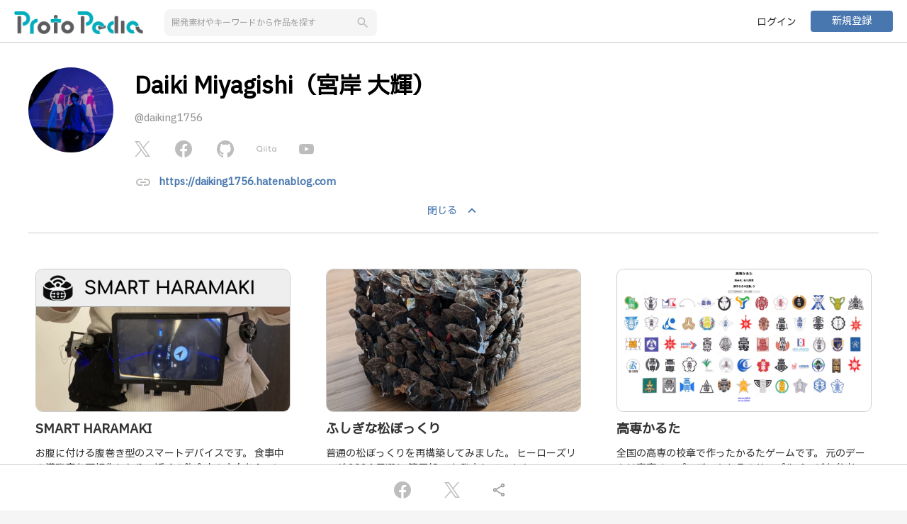

--- FILE ---
content_type: text/html;charset=UTF-8
request_url: https://protopedia.net/prototyper/daiking1756
body_size: 6837
content:
<!DOCTYPE html>
<html lang="ja">

<head>
  <!--


      .NNNNNNNNNNNNgJ,                                                                   NNNNNNNNNNNNNg,
      MMMMMMMMMMMMMMMMMe.                                                               dMMMMMMMMMMMMMMMMm.
      ,HMMMMMMMMMMMMMMMMM,                                 .,                            YMMMMMMMMMMMMMMMMMp
          ..+&.     ?MMMMM,                              .MMMMF                              ..a..    (MMMMM]                            ..g..
          JMMMM:     ,MMMMb                              .MMMMF                             .MMMM]      MMMMN                           .MMMM]
          JMMMM:     .MMMM#     ..gN,                ....JMMMMNJ....                        .MMMM]      dMMMM                           .MMMM]
          JMMMM:    .JMMMMF  .+MMMMM#                jMMMMMMMMMMMMM       ...               .MMMM]     .MMMMF                           .MMMM]   .....         ...
          JMMMM: ..+MMMMMF  .MMMMMMMD   .(NMMMNa.,   .MMMMMNgMMMMMM~  .+MMMMMMMa,           .MMMM] ...MMMMMM   ..gMMMNg,.         .+MMMb.MMMM]  .MMMMF     .&MMMMMMMg,
          JMMMM: MMMMMMM$  -MMMM#^    .MMMMMMMMMMMN,     .MMMMF     .MMMMMMMMMMMMN,         .MMMM] dMMMMMMD  .MMMMMMMMMMMm.     .MMMMMM#,MMMM]  .MMMMF   .MMMMMMMMMMMMN,
          JMMMM: MMMMY=   .MMMM#     (MMMMMM"WMMMMMM,    .MMMMF    .MMMMM#"?7YMMMMM,        .MMMM] dMMM#"   JMMMMMM"WMMMMMNJ,  .MMMMM#"!.MMMM]  .MMMMF  .MMMMMY"?"WMMMMM
          JMMMM:          .MMMMF    .MMMM@     ,MMMMN.   .MMMMF    dMMMMt     ,MMMMN        .MMMM]         .MMMM@  .gMgMMMMdM% dMMMM\   .MMMM]  .MMMMF  dMMMM'     ,MM5..
          JMMMM:          .MMMMF    JMMMM|      JMMMM~   .MMMMF    MMMMN.     .MMMM#        .MMMM]         dMMMM}  TMMMMMMMMM' MMMMN.   .MMMM]  .MMMMF  MMMMN.     .MMMMN
          JMMMM:          .MMMMF    .MMMMN,    .MMMM#    .MMMMF    JMMMMN,   .MMMMMF        .MMMM]         (MMMMN. .MM""7      JMMMMN,  .MMMM]  .MMMMF  JMMMMN,     ?MMMMN,.
          JMMMM:          .MMMMF     TMMMMMMNMMMMMMM^    .MMMMF     7MMMMMMMMMMMMMF         .MMMM]          UMMMMMNNN.          TMMMMMMb.MMMM]  .MMMMF   TMMMMMMMN   ?MMMMMMM]
          JMMMM:          .MMMMF      (MMMMMMMMMMMD      .MMMMF      ,TMMMMMMMMMB^          .MMMM]           /MMMMMMM,           ,WMMMM,.MMMM]  .MMMMF    ,WMMMMMNp    TMMMMM#
          ,"=T"           .M#TMD         7"MMMW"^         T"?"^         .?""""!              T"?"'             .T"MMMB              _7"^ T"?"^   7"?"=       .7"""^       ?""'


 -->
  <meta charset="UTF-8">
  <meta http-equiv="X-UA-Compatible" content="IE=edge">
  <meta name="viewport" content="width=device-width,initial-scale=1.0,minimum-scale=1.0">
  <meta name="format-detection" content="telephone=no">
  <meta name="google-adsense-account" content="ca-pub-5088215430781198">
  
  <title>Daiki Miyagishi（宮岸 大輝） | ProtoPedia</title>
  <link rel="alternate" type="application/rss+xml" title="ProtoPedia（プロトペディア） | つくる、たのしむ、ひろがる" href="https://protopedia.net/feed">
  <link rel="apple-touch-icon" href="/favicon.png">
  <link rel="shortcut icon" href="/favicon.png">
  <link rel="stylesheet"
    href="https://fonts.googleapis.com/css?family=Material+Icons|Material+Icons+Outlined|Material+Icons+Round|Material+Icons+Two+Tone|Material+Icons+Sharp">
  <link rel="stylesheet" href="https://cdnjs.cloudflare.com/ajax/libs/animate.css/4.0.0/animate.compat.css">
  <link rel="stylesheet" href="https://cdn.jsdelivr.net/npm/toastmejs@1.2.7/dist/css/toastme.min.css">
  <link rel="stylesheet" href="/assets/css/style.css">
  <script src="https://code.jquery.com/jquery-3.7.1.min.js"
          integrity="sha256-/JqT3SQfawRcv/BIHPThkBvs0OEvtFFmqPF/lYI/Cxo=" crossorigin="anonymous"></script>
  <script src="https://cdn.jsdelivr.net/npm/marked@15.0.8/lib/marked.umd.min.js"></script>
  <script src="https://cdn.jsdelivr.net/npm/dompurify@3.0.5/dist/purify.min.js"></script>
  <script src="https://cdn.jsdelivr.net/npm/moment@2.30.1/moment.min.js"></script>
  <script src="https://cdn.jsdelivr.net/npm/logdown@3.3.1/dist/logdown.min.js"></script>
  <script src="https://cdn.jsdelivr.net/npm/htmx.org@2.0.4/dist/htmx.min.js"></script>
  <script src="https://cdn.jsdelivr.net/npm/toastmejs@1.2.7/dist/js/toastme.min.js"></script>
  <script src="https://lib.protopedia.net/libs/jquery.complete.js"></script>
  <script src="/app/ad.js"></script>
  <script src="/app/common.js"></script>
  <script src="/app/page-state.js"></script>
  <script src="/app/data.js"></script>
  <script src="https://js.sentry-cdn.com/8929382818a642b2888968d4315d44fe.min.js" crossorigin="anonymous"></script>
  <script async src="https://pagead2.googlesyndication.com/pagead/js/adsbygoogle.js?client=ca-pub-5088215430781198"
          crossorigin="anonymous"></script>
  
  <meta name="title" content="Daiki Miyagishi（宮岸 大輝） | ProtoPedia">
  <meta name="description" content="IaaS界隈のソフトウェアエンジニアから5G界隈の映像系商材のプリセールスにクラスチェンジ。バイクとフットサルとモノづくりとPerfumeが好きです。
#NT松戸 のお世話係長も始めました。">
  <meta property="og:type" content="website">
  <meta property="og:title" content="Daiki Miyagishi（宮岸 大輝） | ProtoPedia">
  <meta property="og:description" content="IaaS界隈のソフトウェアエンジニアから5G界隈の映像系商材のプリセールスにクラスチェンジ。バイクとフットサルとモノづくりとPerfumeが好きです。
#NT松戸 のお世話係長も始めました。">
  <meta property="og:image" content="https://protopedia.net/pic/ff06a86d-7fab-420b-954c-fc70e3a93aa7.jpg">
  
  <meta property="og:url" content="https://protopedia.net/prototyper/daiking1756">
  <meta property="og:site_name" content="ProtoPedia">
  <meta property="og:locale" content="ja_JP">
  <meta name="twitter:card" content="summary_large_image">
  <meta name="twitter:site" content="@mashupaward">
  <meta name="twitter:creator" content="@love_prototyper">
  <meta name="twitter:url" content="https://protopedia.net/prototyper/daiking1756">
  <meta name="twitter:title" content="Daiki Miyagishi（宮岸 大輝）">
  <meta name="twitter:description" content="IaaS界隈のソフトウェアエンジニアから5G界隈の映像系商材のプリセールスにクラスチェンジ。バイクとフットサルとモノづくりとPerfumeが好きです。
#NT松戸 のお世話係長も始めました。">
  <meta property="fb:app_id" content="390909991380680">
  <link rel="stylesheet" href="https://cdn.jsdelivr.net/npm/bxslider@4.2.17/dist/jquery.bxslider.min.css">
  <script src="https://cdn.jsdelivr.net/npm/bxslider@4.2.17/dist/jquery.bxslider.min.js"></script>
  <script src="https://lib.protopedia.net/libs/deSVG.js"></script>
  <script src="https://unpkg.com/@popperjs/core@2"></script>
  <script src="https://unpkg.com/tippy.js@6"></script>
</head>

<body>

  <div id="wrapper">

    <header id="common-header">
      
      <div class="inner fullhd">
        <div class="header-wrap">
          <div class="header-left header-flex">
            <div><a href="/"><img src="/logo/logotype_01.png" alt="ProtoPedia"></a></div>
            <button type="button" id="search-trigger" class="btn-reset sp"><span
                class="material-icons">search</span></button>
            <div class="header-search-box">
              <input id="keywordSearch" type="text" class="form-item" placeholder="開発素材やキーワードから作品を探す">
              <button id="keywordBtn" type="button" class="btn-reset btn-search"><span
                  class="material-icons search-icon">search</span></button>
            </div>
          </div>
          <div class="header-right header-flex">
            <ul class="header-btn">
              <li><a href="/login" class="btn user-login">ログイン</a></li>
              <li><a href="/register" class="btn primary mini">新規登録</a></li>
            </ul>
          </div>
        </div>
      </div>
    </header>

    <div id="campaignLink" class="campaign-link" style="background-color: #666; display: none;">
      <div class="inner">
        <a id="campaignLinkMessage" href="" target="_blank" style="color: white;">メッセージ
        </a>
      </div>
    </div>

    <div id="advertisement">
    </div>

    <main id="main">

      <div class="container inner">

        <article class="profile-wrapper">
          <header class="profile-outer">
            <div class="profile-data-box">
              <div class="profile-img-wrap">
                <div class="profile-img user-icon">
                  <img class="user" src="/pic/ff06a86d-7fab-420b-954c-fc70e3a93aa7.jpg" alt="profile">
                  
                </div>
              </div>
              <div class="profile-data">
                <h1>Daiki Miyagishi（宮岸 大輝）</h1>
                <div class="profile-id">@daiking1756</div>
                <ul class="profile-sns">
                  <li>
                    <a class="icon-parent" href="https://twitter.com/daiking1756" target="_blank">
                      <img class="icon-twitter" src="/assets/img/icon-twitter-grey.svg" width="22" alt="twitter">
                    </a>
                  </li>
                  
                  <li>
                    <a class="icon-parent" href="https://www.facebook.com/daiki.miyagishi"
                      target="_blank">
                      <img class="icon-facebook" src="/assets/img/icon-facebook-grey.svg" width="30" alt="facebook">
                    </a>
                  </li>
                  
                  <li>
                    <a class="icon-parent" href="https://github.com/daiking1756" target="_blank">
                      <img class="icon-github" src="/assets/img/icon-git-grey.svg" width="24" alt="github">
                    </a>
                  </li>
                  
                  <li>
                    <a class="icon-parent" href="https://qiita.com/daiking1756" target="_blank">
                      <img class="icon-qiita" src="/assets/img/icon-qiita-grey.svg" width="28" alt="qiita">
                    </a>
                  </li>
                  
                  <li>
                    <a class="icon-parent" href="https://www.youtube.com/channel/UChYRb5pgidrG4tiYlO5uHfg"
                      target="_blank">
                      <img class="icon-youtube" src="/assets/img/icon-youtube-grey.svg" width="20" alt="youtube">
                    </a>
                  </li>
                  
                </ul>
                <div class="profile-link">
                  <span class="material-icons">link</span>
                  <a href="https://daiking1756.hatenablog.com" target="_blank">https://daiking1756.hatenablog.com</a>
                </div>
              </div>
            </div>

            <div class="profile-main-tex more-target-outer">
              <div class="more-target-non">
                <div id="biographyMD" class="more-target-non free-text-content-box">

                </div>
              </div>
              <div class="more-target-disp-non"></div>
              <button id="biographyOpenBtn" type="button" class="btn-reset btn-more" data-more="1">
                <span class="btn-icons-wrap">
                  <span class="text">閉じる</span>
                  <span class="material-icons-outlined">keyboard_arrow_up</span>
                </span>
              </button>
            </div>
          </header>

          <div>

            

            <div id="prototypeList" class="proto-wrap colm3 flex wrap">
              <a href="/prototype/6663" class="proto-box flex-box">
                <div class="thumb">
                  <img class="prototype" src="/pic/b7ed8fd5-d53a-437e-8107-61012a9da137.png" alt="image">
                  
                  
                </div>
                <h2>SMART HARAMAKI</h2>
                <p class="break">お腹に付ける腹巻き型のスマートデバイスです。
食事中の満腹度を可視化したり、近くの飲食店の方向を4つのモーターの振動によって案内してくれます。
SMART HARAMAKIで快適なお腹ライフを！</p>
                <div class="proto-info-wrap">
                  <div class="proto-info">
                    
                    <span class="cat completed">完成</span>
                    
                    
                    <span class="count count1"><span
                        class="material-icons-outlined">visibility</span>&nbsp;<span>561</span></span>
                    <span class="count count2"><span
                        class="material-icons-outlined">thumb_up_alt</span>&nbsp;<span>9</span></span>
                    <span class="count count3"><span
                        class="material-icons-outlined">comment</span>&nbsp;<span>0</span></span>
                  </div>
                </div>
              </a><a href="/prototype/6351" class="proto-box flex-box">
                <div class="thumb">
                  <img class="prototype" src="/pic/c39db0ac-5597-43ad-b550-0175c003748b.jpg" alt="image">
                  
                  
                </div>
                <h2>ふしぎな松ぼっくり</h2>
                <p class="break">普通の松ぼっくりを再構築してみました。

ヒーローズリーグ 2024 予選 in 第三部 でも発表しています。(48:53〜)
https://youtu.be/C58l1QZp9Rw?t=2933</p>
                <div class="proto-info-wrap">
                  <div class="proto-info">
                    <span class="cat development">開発中</span>
                    
                    
                    
                    <span class="count count1"><span
                        class="material-icons-outlined">visibility</span>&nbsp;<span>378</span></span>
                    <span class="count count2"><span
                        class="material-icons-outlined">thumb_up_alt</span>&nbsp;<span>9</span></span>
                    <span class="count count3"><span
                        class="material-icons-outlined">comment</span>&nbsp;<span>0</span></span>
                  </div>
                </div>
              </a><a href="/prototype/4946" class="proto-box flex-box">
                <div class="thumb">
                  <img class="prototype" src="/pic/0f4f8673-d266-473e-ab45-c92298ce6a03.png" alt="image">
                  
                  
                </div>
                <h2>高専かるた</h2>
                <p class="break">全国の高専の校章で作ったかるたゲームです。
元のデータは高専オープンデータとそのサンプルページを参考にしています。</p>
                <div class="proto-info-wrap">
                  <div class="proto-info">
                    
                    <span class="cat completed">完成</span>
                    
                    
                    <span class="count count1"><span
                        class="material-icons-outlined">visibility</span>&nbsp;<span>755</span></span>
                    <span class="count count2"><span
                        class="material-icons-outlined">thumb_up_alt</span>&nbsp;<span>5</span></span>
                    <span class="count count3"><span
                        class="material-icons-outlined">comment</span>&nbsp;<span>0</span></span>
                  </div>
                </div>
              </a><a href="/prototype/4891" class="proto-box flex-box">
                <div class="thumb">
                  <img class="prototype" src="/pic/34784a3f-17ca-45e4-a426-f25c8d28c159.jpg" alt="image">
                  
                  
                </div>
                <h2>ラバーダッ君</h2>
                <p class="break">説明、発表、デバッグ、お悩み解決、、、どれも難しいですよね。
そんなときはダッ君に話して、頭の中を整理してみましょう。</p>
                <div class="proto-info-wrap">
                  <div class="proto-info">
                    <span class="cat development">開発中</span>
                    
                    
                    
                    <span class="count count1"><span
                        class="material-icons-outlined">visibility</span>&nbsp;<span>563</span></span>
                    <span class="count count2"><span
                        class="material-icons-outlined">thumb_up_alt</span>&nbsp;<span>8</span></span>
                    <span class="count count3"><span
                        class="material-icons-outlined">comment</span>&nbsp;<span>1</span></span>
                  </div>
                </div>
              </a><a href="/prototype/3640" class="proto-box flex-box">
                <div class="thumb">
                  <img class="prototype" src="/pic/22e4dd3b-2e42-4aaf-82af-f1f7fcedb9e9.png" alt="image">
                  
                  <span class="thumb-icon"><img src="/assets/img/icon-win.png"
                      alt=""></span>
                </div>
                <h2>やさしい呼び出しくん</h2>
                <p class="break">障害対応などの急ぎの要件で複数人をメンションした際に、反応が無い人には自動で電話を掛けてくれるアプリケーション。
これで人の呼び出しではなく、急ぎの用件に集中できます。</p>
                <div class="proto-info-wrap">
                  <div class="proto-info">
                    <span class="cat development">開発中</span>
                    
                    
                    
                    <span class="count count1"><span
                        class="material-icons-outlined">visibility</span>&nbsp;<span>1058</span></span>
                    <span class="count count2"><span
                        class="material-icons-outlined">thumb_up_alt</span>&nbsp;<span>4</span></span>
                    <span class="count count3"><span
                        class="material-icons-outlined">comment</span>&nbsp;<span>0</span></span>
                  </div>
                </div>
              </a><a href="/prototype/2765" class="proto-box flex-box">
                <div class="thumb">
                  <img class="prototype" src="/pic/952f2427-8829-4c9c-8345-b7dd7b8dd881.jpg" alt="image">
                  
                  <span class="thumb-icon"><img src="/assets/img/icon-win.png"
                      alt=""></span>
                </div>
                <h2>HANAPIKU - Awesome Nose Interface -</h2>
                <p class="break">鼻をピクピクできる選ばれし者だけが使える新時代のヒューマン・インターフェース・デバイスです。
</p>
                <div class="proto-info-wrap">
                  <div class="proto-info">
                    <span class="cat development">開発中</span>
                    
                    
                    
                    <span class="count count1"><span
                        class="material-icons-outlined">visibility</span>&nbsp;<span>2418</span></span>
                    <span class="count count2"><span
                        class="material-icons-outlined">thumb_up_alt</span>&nbsp;<span>20</span></span>
                    <span class="count count3"><span
                        class="material-icons-outlined">comment</span>&nbsp;<span>1</span></span>
                  </div>
                </div>
              </a><a href="/prototype/2016" class="proto-box flex-box">
                <div class="thumb">
                  <img class="prototype" src="/pic/61819918-e00f-4597-808e-de50e4aa81d0.png" alt="image">
                  
                  
                </div>
                <h2>顔バト</h2>
                <p class="break">自分の表情を使って、相手とバトルできる作品です。
「新しい生活様式」で凝り固まった表情を、顔バトでほぐしましょう。</p>
                <div class="proto-info-wrap">
                  <div class="proto-info">
                    
                    
                    <span class="cat abolition">供養</span>
                    
                    <span class="count count1"><span
                        class="material-icons-outlined">visibility</span>&nbsp;<span>755</span></span>
                    <span class="count count2"><span
                        class="material-icons-outlined">thumb_up_alt</span>&nbsp;<span>10</span></span>
                    <span class="count count3"><span
                        class="material-icons-outlined">comment</span>&nbsp;<span>3</span></span>
                  </div>
                </div>
              </a><a href="/prototype/1804" class="proto-box flex-box">
                <div class="thumb">
                  <img class="prototype" src="/pic/7c66db83-6995-40e4-b317-4b07ebeba9a9.png" alt="image">
                  
                  
                </div>
                <h2>おりづるでつながろう</h2>
                <p class="break">広島を盛り上げよう</p>
                <div class="proto-info-wrap">
                  <div class="proto-info">
                    
                    
                    <span class="cat abolition">供養</span>
                    
                    <span class="count count1"><span
                        class="material-icons-outlined">visibility</span>&nbsp;<span>262</span></span>
                    <span class="count count2"><span
                        class="material-icons-outlined">thumb_up_alt</span>&nbsp;<span>1</span></span>
                    <span class="count count3"><span
                        class="material-icons-outlined">comment</span>&nbsp;<span>0</span></span>
                  </div>
                </div>
              </a><a href="/prototype/1448" class="proto-box flex-box">
                <div class="thumb">
                  <img class="prototype" src="/pic/b721d820-bea6-4e16-acff-6c59cbfeb62f.jpg" alt="image">
                  
                  
                </div>
                <h2>PR Tweet Search ~身の回りのイベントを発掘~</h2>
                <p class="break">こんなWowなイベントがあったのか！</p>
                <div class="proto-info-wrap">
                  <div class="proto-info">
                    
                    
                    <span class="cat abolition">供養</span>
                    
                    <span class="count count1"><span
                        class="material-icons-outlined">visibility</span>&nbsp;<span>352</span></span>
                    <span class="count count2"><span
                        class="material-icons-outlined">thumb_up_alt</span>&nbsp;<span>0</span></span>
                    <span class="count count3"><span
                        class="material-icons-outlined">comment</span>&nbsp;<span>0</span></span>
                  </div>
                </div>
              </a><a href="/prototype/1447" class="proto-box flex-box">
                <div class="thumb">
                  <img class="prototype" src="/pic/b7617806-79e2-4b65-90a3-baf670127502.jpg" alt="image">
                  
                  
                </div>
                <h2>Magic Wand ~Be a wizard~</h2>
                <p class="break">Be a wizard</p>
                <div class="proto-info-wrap">
                  <div class="proto-info">
                    
                    <span class="cat completed">完成</span>
                    
                    
                    <span class="count count1"><span
                        class="material-icons-outlined">visibility</span>&nbsp;<span>805</span></span>
                    <span class="count count2"><span
                        class="material-icons-outlined">thumb_up_alt</span>&nbsp;<span>1</span></span>
                    <span class="count count3"><span
                        class="material-icons-outlined">comment</span>&nbsp;<span>0</span></span>
                  </div>
                </div>
              </a><a href="/prototype/1383" class="proto-box flex-box">
                <div class="thumb">
                  <img class="prototype" src="/pic/46d48eb2-221e-406a-b6df-10d04c6972f3.png" alt="image">
                  
                  
                </div>
                <h2>Pose Mover ~Just pose it~</h2>
                <p class="break">Just pose it</p>
                <div class="proto-info-wrap">
                  <div class="proto-info">
                    
                    <span class="cat completed">完成</span>
                    
                    
                    <span class="count count1"><span
                        class="material-icons-outlined">visibility</span>&nbsp;<span>660</span></span>
                    <span class="count count2"><span
                        class="material-icons-outlined">thumb_up_alt</span>&nbsp;<span>3</span></span>
                    <span class="count count3"><span
                        class="material-icons-outlined">comment</span>&nbsp;<span>1</span></span>
                  </div>
                </div>
              </a><a href="/prototype/1033" class="proto-box flex-box">
                <div class="thumb">
                  <img class="prototype" src="/pic/a2f4583e-ddac-45d2-b366-18dd0ce06fe1.png" alt="image">
                  
                  
                </div>
                <h2>宝物探しゲーム</h2>
                <p class="break"></p>
                <div class="proto-info-wrap">
                  <div class="proto-info">
                    <span class="cat development">開発中</span>
                    
                    
                    
                    <span class="count count1"><span
                        class="material-icons-outlined">visibility</span>&nbsp;<span>412</span></span>
                    <span class="count count2"><span
                        class="material-icons-outlined">thumb_up_alt</span>&nbsp;<span>0</span></span>
                    <span class="count count3"><span
                        class="material-icons-outlined">comment</span>&nbsp;<span>0</span></span>
                  </div>
                </div>
              </a>
              
            </div>
            
          </div>
        </article>
      </div>

      <input type="hidden" id="userId" name="userId" value="444">
      <input type="hidden" id="limit" name="limit" value="30">
      <input type="hidden" id="skip" name="skip" value="12">
      <input type="hidden" id="sortType" name="sortType" value="1">
      <input type="hidden" id="biography" name="biography" value="IaaS界隈のソフトウェアエンジニアから5G界隈の映像系商材のプリセールスにクラスチェンジ。バイクとフットサルとモノづくりとPerfumeが好きです。
#NT松戸 のお世話係長も始めました。">
    </main>

    <div id="shareBooster" class="share-booster animated slideInUp">
      <div class="share-booster-parent">
        <div class="share-booster-inner">
          <ul class="share-sns">
            <li>
              <a id="facebook" class="icon-parent" href="javascript:Common.shareFacebook();">
                <img class="icon-facebook" src="/assets/img/icon-facebook-grey.svg" width="18" alt="facebook"></a>
            </li>
            <li>
              <a id="twitter" class="icon-parent" href="javascript:Common.shareTwitter();">
                <img class="icon-twitter" src="/assets/img/icon-twitter-grey.svg" width="18" alt="twitter"></a>
            </li>
            <li>
              <a id="share" href="javascript:Common.copyUrl();"><span class="material-icons-outlined">share</span></a>
            </li>
          </ul>
        </div>
      </div>
    </div>

    <div id="shareFooter" class="share-footer">
      <div class="share-booster-parent">
        <div class="share-booster-inner">
          <ul class="share-sns">
            <li>
              <a id="facebook2" class="icon-parent" href="javascript:Common.shareFacebook();">
                <img class="icon-facebook" src="/assets/img/icon-facebook-grey.svg" width="18" alt="facebook"></a>
            </li>
            <li>
              <a id="twitter2" class="icon-parent" href="javascript:Common.shareTwitter();">
                <img class="icon-twitter" src="/assets/img/icon-twitter-grey.svg" width="18" alt="twitter"></a>
            </li>
            <li>
              <a id="share2" href="javascript:Common.copyUrl();"><span class="material-icons-outlined">share</span></a>
            </li>
          </ul>
        </div>
      </div>
    </div>

    <footer id="commonFooter">
      <div class="inner">
        <div class="footer-nav">
          <div class="footer-nav-column footer-logo">
            <a href="/">
              <img src="/logo/symbol_03.png" alt="logo">
            </a>
          </div>
          <nav class="footer-nav-column">
            <h4 class="footer-nav-column-title">About</h4>
            <ul>
              <li>
                <a class="hover-blue" href="https://protopedia.gitbook.io/helpcenter/" target="_blank">
                  <span>使い方</span>
                  <span class="material-icons" style="font-size: 14px;">open_in_new</span>
                </a>
              </li>
              <li>
                <a class="hover-blue" href="https://protopedia.gitbook.io/helpcenter/info" target="_blank">
                  <span>お知らせ</span>
                  <span class="material-icons" style="font-size: 14px;">open_in_new</span>
                </a>
              </li>
              <li>
                <a class="hover-blue"
                  href="https://protopedia.gitbook.io/helpcenter/faq"
                  target="_blank">
                  <span>お問い合わせ</span>
                  <span class="material-icons" style="font-size: 14px;">open_in_new</span>
                </a>
              </li>
              <li>
                <a class="hover-blue" href="https://headwayapp.co/protopedia-changelog" target="_blank">
                  <span>チェンジログ</span>
                  <span class="material-icons" style="font-size: 14px;">open_in_new</span>
                </a>
              </li>
              <li>
                <a href="https://we-are-ma.jp/" target="_blank" class="hover-blue">
                  <span>運営会社</span>
                  <span class="material-icons" style="font-size: 14px;">open_in_new</span>
                </a>
              </li>
            </ul>
          </nav>
          <nav class="footer-nav-column">
            <h4 class="footer-nav-column-title">Legal</h4>
            <ul>
              <li>
                <a class="hover-blue" href="/terms">利用規約</a>
              </li>
              <li>
                <a class="hover-blue" href="/policy">プライバシーポリシー</a>
              </li>
              <li>
                <a class="hover-blue" href="/logo">ロゴ使用ガイドライン</a>
              </li>
            </ul>
          </nav>
          <nav class="footer-nav-column">
            <h4 class="footer-nav-column-title">Links</h4>
            <ul>
              <li>
                <a class="hover-blue" href="https://twitter.com/ProtoPedianet" target="_blank">
                  <span>X(Twitter)</span>
                  <span class="material-icons" style="font-size: 14px;">open_in_new</span>
                </a>
              </li>
              <li>
                <a class="hover-blue" href="https://www.youtube.com/playlist?list=PLlxoaXlPVeCAN-KrZb4zvXC-KlGvzBDvc"
                  target="_blank">
                  <span>YouTube</span>
                  <span class="material-icons" style="font-size: 14px;">open_in_new</span>
                </a>
              </li>
              <li>
                <a class="hover-blue" href="https://mashupawards.connpass.com/" target="_blank">
                  <span>connpass</span>
                  <span class="material-icons" style="font-size: 14px;">open_in_new</span>
                </a>
              </li>
              <li>
                <a class="hover-blue" href="/feed">RSS</a>
              </li>
              <li>
                <a href="https://protopediav2.docs.apiary.io/" target="_blank" class="hover-blue">
                  <span>API</span>
                  <span class="material-icons" style="font-size: 14px;">open_in_new</span>
                </a>
              </li>
            </ul>
          </nav>
        </div>
        <p class="copy"><small>&copy; 2018 一般社団法人MA</small></p>
      </div>
    </footer>

    <div id="mainModal" class="modal" style="display: none;">
    </div>

    <div id="subModal" class="modal" style="display: none;">
    </div>

    <div id="reminderModal" class="modal" style="display: none;">
      <div class="modal-inner animated fadeIn">
        <dl>
          <dt>ユーザー登録をしてコメントやいいねを残しませんか。</dt>
          <dd><img src="/assets/img/img-comment.png" width="300" alt="comment"></dd>
          <dd>
            <p>気に入った作品に「コメント」や「いいね」をして、<br class="pc">作者にあなたの気持ちを伝えましょう！</p>
          </dd>

          <dd>
            <ul class="btn-flex">
              <li><a href="/login" class="btn-reset btn secondary">ログイン</a></li>
              <li><a href="/register" class="btn-reset btn primary">新規登録</a></li>
            </ul>
          </dd>
        </dl>
        <span id="closeReminderModal" class="material-icons-outlined">clear</span>
      </div>
    </div>

    <input type="hidden" id="notificationType" name="notificationType" value="">
    <input type="hidden" id="notificationMsg" name="notificationMsg" value="">
    <input type="hidden" id="notifyList" name="notifyList" value="">
    <input type="hidden" id="notifyCount" name="notifyCount" value="">
  </div><!-- wrapper -->
  <div>
    <script src="/app/profile.js"></script>
  </div>
  <div>
    <!-- Global site tag (gtag.js) - Google Analytics -->
    <script async src="https://www.googletagmanager.com/gtag/js?id=G-EX99J6MNPZ"></script>
    <script>
      window.dataLayer = window.dataLayer || [];
      function gtag() { dataLayer.push(arguments); }
      gtag('js', new Date());

      gtag('config', 'G-EX99J6MNPZ');
    </script>
  </div>

<script defer src="https://static.cloudflareinsights.com/beacon.min.js/vcd15cbe7772f49c399c6a5babf22c1241717689176015" integrity="sha512-ZpsOmlRQV6y907TI0dKBHq9Md29nnaEIPlkf84rnaERnq6zvWvPUqr2ft8M1aS28oN72PdrCzSjY4U6VaAw1EQ==" data-cf-beacon='{"version":"2024.11.0","token":"7567266a6b044d1099399c5a25658c66","r":1,"server_timing":{"name":{"cfCacheStatus":true,"cfEdge":true,"cfExtPri":true,"cfL4":true,"cfOrigin":true,"cfSpeedBrain":true},"location_startswith":null}}' crossorigin="anonymous"></script>
</body>

</html>

--- FILE ---
content_type: text/html; charset=utf-8
request_url: https://www.google.com/recaptcha/api2/aframe
body_size: 267
content:
<!DOCTYPE HTML><html><head><meta http-equiv="content-type" content="text/html; charset=UTF-8"></head><body><script nonce="lkZmSZ1NPqlIJ6sS5HRYtw">/** Anti-fraud and anti-abuse applications only. See google.com/recaptcha */ try{var clients={'sodar':'https://pagead2.googlesyndication.com/pagead/sodar?'};window.addEventListener("message",function(a){try{if(a.source===window.parent){var b=JSON.parse(a.data);var c=clients[b['id']];if(c){var d=document.createElement('img');d.src=c+b['params']+'&rc='+(localStorage.getItem("rc::a")?sessionStorage.getItem("rc::b"):"");window.document.body.appendChild(d);sessionStorage.setItem("rc::e",parseInt(sessionStorage.getItem("rc::e")||0)+1);localStorage.setItem("rc::h",'1769150957185');}}}catch(b){}});window.parent.postMessage("_grecaptcha_ready", "*");}catch(b){}</script></body></html>

--- FILE ---
content_type: image/svg+xml
request_url: https://protopedia.net/assets/img/icon-git-grey.svg
body_size: 84
content:
<svg width="24" height="24" viewBox="0 0 24 24" fill="none" xmlns="http://www.w3.org/2000/svg">
<path fill-rule="evenodd" clip-rule="evenodd" d="M12 0C5.37 0 0 5.50583 0 12.3035C0 17.7478 3.435 22.3463 8.205 23.9765C8.805 24.0842 9.03 23.715 9.03 23.3921C9.03 23.0999 9.015 22.131 9.015 21.1005C6 21.6696 5.22 20.347 4.98 19.6549C4.845 19.3012 4.26 18.2092 3.75 17.917C3.33 17.6863 2.73 17.1173 3.735 17.1019C4.68 17.0865 5.355 17.9939 5.58 18.363C6.66 20.2239 8.385 19.701 9.075 19.3781C9.18 18.5783 9.495 18.04 9.84 17.7325C7.17 17.4249 4.38 16.3637 4.38 11.6576C4.38 10.3196 4.845 9.21227 5.61 8.35102C5.49 8.04343 5.07 6.78232 5.73 5.09058C5.73 5.09058 6.735 4.76762 9.03 6.3517C9.99 6.07487 11.01 5.93645 12.03 5.93645C13.05 5.93645 14.07 6.07487 15.03 6.3517C17.325 4.75224 18.33 5.09058 18.33 5.09058C18.99 6.78232 18.57 8.04343 18.45 8.35102C19.215 9.21227 19.68 10.3042 19.68 11.6576C19.68 16.3791 16.875 17.4249 14.205 17.7325C14.64 18.1169 15.015 18.8552 15.015 20.0086C15.015 21.6542 15 22.9768 15 23.3921C15 23.715 15.225 24.0995 15.825 23.9765C18.2072 23.1519 20.2773 21.5822 21.7438 19.4882C23.2103 17.3942 23.9994 14.8814 24 12.3035C24 5.50583 18.63 0 12 0Z" fill="#BDBDBD"/>
</svg>


--- FILE ---
content_type: image/svg+xml
request_url: https://protopedia.net/assets/img/icon-qiita-grey.svg
body_size: 1314
content:
<svg width="28" height="28" viewBox="0 0 28 28" fill="none" xmlns="http://www.w3.org/2000/svg">
<path fill-rule="evenodd" clip-rule="evenodd" d="M8.07159 12.1642C8.29213 12.6648 8.4024 13.2035 8.4024 13.7796C8.4024 14.2862 8.31576 14.7635 8.14248 15.2121C7.96986 15.6607 7.73094 16.0645 7.42705 16.4243L8.15495 17.1653C8.4175 17.4323 8.41881 17.8655 8.15758 18.1345C7.89306 18.4069 7.46118 18.4069 7.19667 18.1352L6.38868 17.3061C6.06575 17.4997 5.72051 17.6479 5.3536 17.75C4.9867 17.8522 4.60141 17.9036 4.19841 17.9036C3.61621 17.9036 3.07078 17.7961 2.56144 17.5818C2.05211 17.3669 1.60775 17.0732 1.22968 16.7C0.851621 16.3269 0.55232 15.8896 0.331783 15.389C0.111245 14.8884 0.000976562 14.3517 0.000976562 13.7796C0.000976562 13.2035 0.111245 12.6648 0.331783 12.1642C0.551664 11.6635 0.851621 11.2276 1.22968 10.8565C1.60775 10.4853 2.05145 10.1936 2.56144 9.9807C3.07078 9.76776 3.61687 9.66162 4.19841 9.66162C4.77666 9.66162 5.32144 9.76843 5.83275 9.9807C6.34405 10.1936 6.79038 10.4853 7.17041 10.8565C7.55044 11.2276 7.85106 11.6635 8.07159 12.1642ZM6.17209 15.8296C6.42347 15.5726 6.62104 15.2688 6.76544 14.9191C6.90984 14.5693 6.98204 14.1915 6.98204 13.7849C6.98204 13.3791 6.90984 12.9999 6.76544 12.6481C6.62104 12.2964 6.42282 11.9913 6.17209 11.7343C5.92136 11.4773 5.62665 11.275 5.28797 11.1282C4.94928 10.9813 4.58632 10.9079 4.19841 10.9079C3.81378 10.9079 3.45409 10.9813 3.11738 11.1282C2.78067 11.275 2.48662 11.4773 2.23589 11.7343C1.98516 11.992 1.78628 12.2964 1.63991 12.6481C1.49354 12.9999 1.42069 13.3791 1.42069 13.7849C1.42069 14.1908 1.49354 14.5693 1.63991 14.9191C1.78628 15.2688 1.98516 15.5726 2.23589 15.8296C2.48727 16.0866 2.78067 16.2888 3.11738 16.4357C3.45409 16.5825 3.81444 16.656 4.19841 16.656C4.58632 16.656 4.94928 16.5825 5.28797 16.4357C5.62665 16.2888 5.92136 16.0866 6.17209 15.8296ZM18.6776 9.88057H17.3538V11.6408H16.4624V12.9025H17.3538V15.4437C17.3538 15.9404 17.4155 16.3469 17.5395 16.6633C17.6636 16.9797 17.8316 17.2287 18.0443 17.4109C18.2569 17.5932 18.507 17.7187 18.7945 17.7861C19.082 17.8542 19.2776 17.8882 19.6044 17.8882H20.5995V16.6867H19.7403C19.5946 16.6867 19.4574 16.668 19.3301 16.6293C19.2021 16.5912 19.0885 16.5251 18.9907 16.431C18.8923 16.3369 18.8142 16.2087 18.7577 16.0465C18.7006 15.8843 18.6717 15.6794 18.6717 15.4311V12.9025H20.6152V11.6408H18.6776V9.88057ZM10.9675 11.9092C11.4126 11.9092 11.7735 11.5422 11.7735 11.0895C11.7735 10.6367 11.4126 10.2697 10.9675 10.2697C10.5223 10.2697 10.1615 10.6367 10.1615 11.0895C10.1615 11.5422 10.5223 11.9092 10.9675 11.9092ZM26.8599 11.9993L26.7831 12.6288C26.6735 12.5213 26.5488 12.4178 26.4083 12.3197C26.2679 12.2216 26.1136 12.1362 25.9456 12.0634C25.7776 11.9906 25.599 11.9332 25.4094 11.8905C25.2197 11.8478 25.0169 11.8264 24.8016 11.8264C24.3487 11.8264 23.9371 11.9065 23.567 12.0661C23.1961 12.2256 22.8791 12.4432 22.6146 12.7176C22.3501 12.9926 22.1453 13.3143 22.0015 13.6835C21.8571 14.0526 21.7856 14.4471 21.7856 14.8663C21.7856 15.2862 21.8584 15.6801 22.0048 16.0499C22.1505 16.419 22.3553 16.7414 22.6179 17.0158C22.8811 17.2908 23.1974 17.5064 23.5676 17.6646C23.9378 17.8222 24.348 17.9016 24.797 17.9016C25.0083 17.9016 25.2105 17.8802 25.4021 17.8375C25.5938 17.7948 25.7723 17.7374 25.9384 17.6646C26.1044 17.5925 26.2587 17.5077 26.4011 17.411C26.5436 17.3142 26.6709 17.2107 26.7844 17.0992L26.8612 17.7287H28V11.9993H26.8599ZM26.5862 15.6213C26.491 15.8496 26.3624 16.0465 26.2003 16.2114C26.0375 16.377 25.8472 16.5045 25.6279 16.5959C25.4087 16.6867 25.175 16.7321 24.9269 16.7321C24.6749 16.7321 24.4399 16.6867 24.2207 16.5959C24.0015 16.5051 23.8098 16.377 23.6457 16.2114C23.4816 16.0465 23.3517 15.8489 23.2571 15.6186C23.162 15.3883 23.1147 15.136 23.1147 14.8617C23.1147 14.5866 23.1613 14.3363 23.2545 14.11C23.3477 13.8837 23.4751 13.6882 23.6378 13.5226C23.8 13.3577 23.991 13.2296 24.2102 13.1381C24.4294 13.0473 24.6644 13.0019 24.9164 13.0019C25.1685 13.0019 25.4035 13.0487 25.6227 13.1414C25.8419 13.2342 26.0336 13.3624 26.1976 13.5259C26.3617 13.6895 26.4917 13.8851 26.5862 14.1134C26.6814 14.3417 26.7286 14.5913 26.7286 14.8623C26.7286 15.14 26.6814 15.393 26.5862 15.6213ZM10.3183 12.8264H11.6166V17.7354H10.3183V12.8264ZM14.8492 12.8264H13.5509V17.7354H14.8492V12.8264ZM14.9838 10.9C15.0861 11.3406 14.8178 11.7821 14.3846 11.8862C13.9514 11.9902 13.5172 11.7174 13.415 11.2768C13.3127 10.8362 13.5809 10.3947 14.0141 10.2907C14.4474 10.1866 14.8815 10.4595 14.9838 10.9Z" fill="#BDBDBD"/>
</svg>


--- FILE ---
content_type: image/svg+xml
request_url: https://protopedia.net/assets/img/icon-git-grey.svg
body_size: 10
content:
<svg width="24" height="24" viewBox="0 0 24 24" fill="none" xmlns="http://www.w3.org/2000/svg">
<path fill-rule="evenodd" clip-rule="evenodd" d="M12 0C5.37 0 0 5.50583 0 12.3035C0 17.7478 3.435 22.3463 8.205 23.9765C8.805 24.0842 9.03 23.715 9.03 23.3921C9.03 23.0999 9.015 22.131 9.015 21.1005C6 21.6696 5.22 20.347 4.98 19.6549C4.845 19.3012 4.26 18.2092 3.75 17.917C3.33 17.6863 2.73 17.1173 3.735 17.1019C4.68 17.0865 5.355 17.9939 5.58 18.363C6.66 20.2239 8.385 19.701 9.075 19.3781C9.18 18.5783 9.495 18.04 9.84 17.7325C7.17 17.4249 4.38 16.3637 4.38 11.6576C4.38 10.3196 4.845 9.21227 5.61 8.35102C5.49 8.04343 5.07 6.78232 5.73 5.09058C5.73 5.09058 6.735 4.76762 9.03 6.3517C9.99 6.07487 11.01 5.93645 12.03 5.93645C13.05 5.93645 14.07 6.07487 15.03 6.3517C17.325 4.75224 18.33 5.09058 18.33 5.09058C18.99 6.78232 18.57 8.04343 18.45 8.35102C19.215 9.21227 19.68 10.3042 19.68 11.6576C19.68 16.3791 16.875 17.4249 14.205 17.7325C14.64 18.1169 15.015 18.8552 15.015 20.0086C15.015 21.6542 15 22.9768 15 23.3921C15 23.715 15.225 24.0995 15.825 23.9765C18.2072 23.1519 20.2773 21.5822 21.7438 19.4882C23.2103 17.3942 23.9994 14.8814 24 12.3035C24 5.50583 18.63 0 12 0Z" fill="#BDBDBD"/>
</svg>


--- FILE ---
content_type: image/svg+xml
request_url: https://protopedia.net/assets/img/icon-youtube-grey.svg
body_size: -265
content:
<svg width="21" height="15" viewBox="0 0 21 15" fill="none" xmlns="http://www.w3.org/2000/svg">
<path fill-rule="evenodd" clip-rule="evenodd" d="M18.7043 0.428735C19.6076 0.665119 20.3199 1.36037 20.5609 2.24333C21 3.84471 21 7.18421 21 7.18421C21 7.18421 21 10.5237 20.5609 12.1251C20.3199 13.0081 19.6076 13.7033 18.7043 13.9397C17.0673 14.3684 10.5 14.3684 10.5 14.3684C10.5 14.3684 3.93273 14.3684 2.29568 13.9397C1.39244 13.7033 0.680114 13.0081 0.439091 12.1251C0 10.5237 0 7.18421 0 7.18421C0 7.18421 0 3.84471 0.439091 2.24333C0.680114 1.36037 1.39244 0.665119 2.29568 0.428735C3.93273 0 10.5 0 10.5 0C10.5 0 17.0673 0 18.7043 0.428735ZM13.8409 7.18418L8.35228 10.2166V4.15175L13.8409 7.18418Z" fill="#BDBDBD"/>
</svg>


--- FILE ---
content_type: image/svg+xml
request_url: https://protopedia.net/assets/img/icon-youtube-grey.svg
body_size: -263
content:
<svg width="21" height="15" viewBox="0 0 21 15" fill="none" xmlns="http://www.w3.org/2000/svg">
<path fill-rule="evenodd" clip-rule="evenodd" d="M18.7043 0.428735C19.6076 0.665119 20.3199 1.36037 20.5609 2.24333C21 3.84471 21 7.18421 21 7.18421C21 7.18421 21 10.5237 20.5609 12.1251C20.3199 13.0081 19.6076 13.7033 18.7043 13.9397C17.0673 14.3684 10.5 14.3684 10.5 14.3684C10.5 14.3684 3.93273 14.3684 2.29568 13.9397C1.39244 13.7033 0.680114 13.0081 0.439091 12.1251C0 10.5237 0 7.18421 0 7.18421C0 7.18421 0 3.84471 0.439091 2.24333C0.680114 1.36037 1.39244 0.665119 2.29568 0.428735C3.93273 0 10.5 0 10.5 0C10.5 0 17.0673 0 18.7043 0.428735ZM13.8409 7.18418L8.35228 10.2166V4.15175L13.8409 7.18418Z" fill="#BDBDBD"/>
</svg>


--- FILE ---
content_type: text/javascript
request_url: https://protopedia.net/app/profile.js
body_size: 4917
content:
var $jscomp=$jscomp||{};$jscomp.scope={};$jscomp.ASSUME_ES5=!1;$jscomp.ASSUME_NO_NATIVE_MAP=!1;$jscomp.ASSUME_NO_NATIVE_SET=!1;$jscomp.SIMPLE_FROUND_POLYFILL=!1;$jscomp.ISOLATE_POLYFILLS=!1;$jscomp.FORCE_POLYFILL_PROMISE=!1;$jscomp.FORCE_POLYFILL_PROMISE_WHEN_NO_UNHANDLED_REJECTION=!1;$jscomp.defineProperty=$jscomp.ASSUME_ES5||"function"==typeof Object.defineProperties?Object.defineProperty:function(a,b,f){if(a==Array.prototype||a==Object.prototype)return a;a[b]=f.value;return a};
$jscomp.getGlobal=function(a){a=["object"==typeof globalThis&&globalThis,a,"object"==typeof window&&window,"object"==typeof self&&self,"object"==typeof global&&global];for(var b=0;b<a.length;++b){var f=a[b];if(f&&f.Math==Math)return f}throw Error("Cannot find global object");};$jscomp.global=$jscomp.getGlobal(this);$jscomp.IS_SYMBOL_NATIVE="function"===typeof Symbol&&"symbol"===typeof Symbol("x");$jscomp.TRUST_ES6_POLYFILLS=!$jscomp.ISOLATE_POLYFILLS||$jscomp.IS_SYMBOL_NATIVE;$jscomp.polyfills={};
$jscomp.propertyToPolyfillSymbol={};$jscomp.POLYFILL_PREFIX="$jscp$";var $jscomp$lookupPolyfilledValue=function(a,b){var f=$jscomp.propertyToPolyfillSymbol[b];if(null==f)return a[b];f=a[f];return void 0!==f?f:a[b]};$jscomp.polyfill=function(a,b,f,g){b&&($jscomp.ISOLATE_POLYFILLS?$jscomp.polyfillIsolated(a,b,f,g):$jscomp.polyfillUnisolated(a,b,f,g))};
$jscomp.polyfillUnisolated=function(a,b,f,g){f=$jscomp.global;a=a.split(".");for(g=0;g<a.length-1;g++){var e=a[g];if(!(e in f))return;f=f[e]}a=a[a.length-1];g=f[a];b=b(g);b!=g&&null!=b&&$jscomp.defineProperty(f,a,{configurable:!0,writable:!0,value:b})};
$jscomp.polyfillIsolated=function(a,b,f,g){var e=a.split(".");a=1===e.length;g=e[0];g=!a&&g in $jscomp.polyfills?$jscomp.polyfills:$jscomp.global;for(var k=0;k<e.length-1;k++){var c=e[k];if(!(c in g))return;g=g[c]}e=e[e.length-1];f=$jscomp.IS_SYMBOL_NATIVE&&"es6"===f?g[e]:null;b=b(f);null!=b&&(a?$jscomp.defineProperty($jscomp.polyfills,e,{configurable:!0,writable:!0,value:b}):b!==f&&(void 0===$jscomp.propertyToPolyfillSymbol[e]&&(f=1E9*Math.random()>>>0,$jscomp.propertyToPolyfillSymbol[e]=$jscomp.IS_SYMBOL_NATIVE?
$jscomp.global.Symbol(e):$jscomp.POLYFILL_PREFIX+f+"$"+e),$jscomp.defineProperty(g,$jscomp.propertyToPolyfillSymbol[e],{configurable:!0,writable:!0,value:b})))};$jscomp.underscoreProtoCanBeSet=function(){var a={a:!0},b={};try{return b.__proto__=a,b.a}catch(f){}return!1};
$jscomp.setPrototypeOf=$jscomp.TRUST_ES6_POLYFILLS&&"function"==typeof Object.setPrototypeOf?Object.setPrototypeOf:$jscomp.underscoreProtoCanBeSet()?function(a,b){a.__proto__=b;if(a.__proto__!==b)throw new TypeError(a+" is not extensible");return a}:null;$jscomp.arrayIteratorImpl=function(a){var b=0;return function(){return b<a.length?{done:!1,value:a[b++]}:{done:!0}}};$jscomp.arrayIterator=function(a){return{next:$jscomp.arrayIteratorImpl(a)}};
$jscomp.makeIterator=function(a){var b="undefined"!=typeof Symbol&&Symbol.iterator&&a[Symbol.iterator];return b?b.call(a):$jscomp.arrayIterator(a)};$jscomp.generator={};$jscomp.generator.ensureIteratorResultIsObject_=function(a){if(!(a instanceof Object))throw new TypeError("Iterator result "+a+" is not an object");};
$jscomp.generator.Context=function(){this.isRunning_=!1;this.yieldAllIterator_=null;this.yieldResult=void 0;this.nextAddress=1;this.finallyAddress_=this.catchAddress_=0;this.finallyContexts_=this.abruptCompletion_=null};$jscomp.generator.Context.prototype.start_=function(){if(this.isRunning_)throw new TypeError("Generator is already running");this.isRunning_=!0};$jscomp.generator.Context.prototype.stop_=function(){this.isRunning_=!1};
$jscomp.generator.Context.prototype.jumpToErrorHandler_=function(){this.nextAddress=this.catchAddress_||this.finallyAddress_};$jscomp.generator.Context.prototype.next_=function(a){this.yieldResult=a};$jscomp.generator.Context.prototype.throw_=function(a){this.abruptCompletion_={exception:a,isException:!0};this.jumpToErrorHandler_()};$jscomp.generator.Context.prototype.return=function(a){this.abruptCompletion_={return:a};this.nextAddress=this.finallyAddress_};
$jscomp.generator.Context.prototype.jumpThroughFinallyBlocks=function(a){this.abruptCompletion_={jumpTo:a};this.nextAddress=this.finallyAddress_};$jscomp.generator.Context.prototype.yield=function(a,b){this.nextAddress=b;return{value:a}};$jscomp.generator.Context.prototype.yieldAll=function(a,b){a=$jscomp.makeIterator(a);var f=a.next();$jscomp.generator.ensureIteratorResultIsObject_(f);if(f.done)this.yieldResult=f.value,this.nextAddress=b;else return this.yieldAllIterator_=a,this.yield(f.value,b)};
$jscomp.generator.Context.prototype.jumpTo=function(a){this.nextAddress=a};$jscomp.generator.Context.prototype.jumpToEnd=function(){this.nextAddress=0};$jscomp.generator.Context.prototype.setCatchFinallyBlocks=function(a,b){this.catchAddress_=a;void 0!=b&&(this.finallyAddress_=b)};$jscomp.generator.Context.prototype.setFinallyBlock=function(a){this.catchAddress_=0;this.finallyAddress_=a||0};$jscomp.generator.Context.prototype.leaveTryBlock=function(a,b){this.nextAddress=a;this.catchAddress_=b||0};
$jscomp.generator.Context.prototype.enterCatchBlock=function(a){this.catchAddress_=a||0;a=this.abruptCompletion_.exception;this.abruptCompletion_=null;return a};$jscomp.generator.Context.prototype.enterFinallyBlock=function(a,b,f){f?this.finallyContexts_[f]=this.abruptCompletion_:this.finallyContexts_=[this.abruptCompletion_];this.catchAddress_=a||0;this.finallyAddress_=b||0};
$jscomp.generator.Context.prototype.leaveFinallyBlock=function(a,b){b=this.finallyContexts_.splice(b||0)[0];if(b=this.abruptCompletion_=this.abruptCompletion_||b){if(b.isException)return this.jumpToErrorHandler_();void 0!=b.jumpTo&&this.finallyAddress_<b.jumpTo?(this.nextAddress=b.jumpTo,this.abruptCompletion_=null):this.nextAddress=this.finallyAddress_}else this.nextAddress=a};$jscomp.generator.Context.prototype.forIn=function(a){return new $jscomp.generator.Context.PropertyIterator(a)};
$jscomp.generator.Context.PropertyIterator=function(a){this.object_=a;this.properties_=[];for(var b in a)this.properties_.push(b);this.properties_.reverse()};$jscomp.generator.Context.PropertyIterator.prototype.getNext=function(){for(;0<this.properties_.length;){var a=this.properties_.pop();if(a in this.object_)return a}return null};$jscomp.generator.Engine_=function(a){this.context_=new $jscomp.generator.Context;this.program_=a};
$jscomp.generator.Engine_.prototype.next_=function(a){this.context_.start_();if(this.context_.yieldAllIterator_)return this.yieldAllStep_(this.context_.yieldAllIterator_.next,a,this.context_.next_);this.context_.next_(a);return this.nextStep_()};
$jscomp.generator.Engine_.prototype.return_=function(a){this.context_.start_();var b=this.context_.yieldAllIterator_;if(b)return this.yieldAllStep_("return"in b?b["return"]:function(f){return{value:f,done:!0}},a,this.context_.return);this.context_.return(a);return this.nextStep_()};
$jscomp.generator.Engine_.prototype.throw_=function(a){this.context_.start_();if(this.context_.yieldAllIterator_)return this.yieldAllStep_(this.context_.yieldAllIterator_["throw"],a,this.context_.next_);this.context_.throw_(a);return this.nextStep_()};
$jscomp.generator.Engine_.prototype.yieldAllStep_=function(a,b,f){try{var g=a.call(this.context_.yieldAllIterator_,b);$jscomp.generator.ensureIteratorResultIsObject_(g);if(!g.done)return this.context_.stop_(),g;var e=g.value}catch(k){return this.context_.yieldAllIterator_=null,this.context_.throw_(k),this.nextStep_()}this.context_.yieldAllIterator_=null;f.call(this.context_,e);return this.nextStep_()};
$jscomp.generator.Engine_.prototype.nextStep_=function(){for(;this.context_.nextAddress;)try{var a=this.program_(this.context_);if(a)return this.context_.stop_(),{value:a.value,done:!1}}catch(b){this.context_.yieldResult=void 0,this.context_.throw_(b)}this.context_.stop_();if(this.context_.abruptCompletion_){a=this.context_.abruptCompletion_;this.context_.abruptCompletion_=null;if(a.isException)throw a.exception;return{value:a.return,done:!0}}return{value:void 0,done:!0}};
$jscomp.generator.Generator_=function(a){this.next=function(b){return a.next_(b)};this.throw=function(b){return a.throw_(b)};this.return=function(b){return a.return_(b)};this[Symbol.iterator]=function(){return this}};$jscomp.generator.createGenerator=function(a,b){b=new $jscomp.generator.Generator_(new $jscomp.generator.Engine_(b));$jscomp.setPrototypeOf&&a.prototype&&$jscomp.setPrototypeOf(b,a.prototype);return b};
$jscomp.asyncExecutePromiseGenerator=function(a){function b(g){return a.next(g)}function f(g){return a.throw(g)}return new Promise(function(g,e){function k(c){c.done?g(c.value):Promise.resolve(c.value).then(b,f).then(k,e)}k(a.next())})};$jscomp.asyncExecutePromiseGeneratorFunction=function(a){return $jscomp.asyncExecutePromiseGenerator(a())};$jscomp.asyncExecutePromiseGeneratorProgram=function(a){return $jscomp.asyncExecutePromiseGenerator(new $jscomp.generator.Generator_(new $jscomp.generator.Engine_(a)))};
$jscomp.initSymbol=function(){};$jscomp.polyfill("Symbol",function(a){if(a)return a;var b=function(k,c){this.$jscomp$symbol$id_=k;$jscomp.defineProperty(this,"description",{configurable:!0,writable:!0,value:c})};b.prototype.toString=function(){return this.$jscomp$symbol$id_};var f="jscomp_symbol_"+(1E9*Math.random()>>>0)+"_",g=0,e=function(k){if(this instanceof e)throw new TypeError("Symbol is not a constructor");return new b(f+(k||"")+"_"+g++,k)};return e},"es6","es3");
$jscomp.polyfill("Symbol.iterator",function(a){if(a)return a;a=Symbol("Symbol.iterator");for(var b="Array Int8Array Uint8Array Uint8ClampedArray Int16Array Uint16Array Int32Array Uint32Array Float32Array Float64Array".split(" "),f=0;f<b.length;f++){var g=$jscomp.global[b[f]];"function"===typeof g&&"function"!=typeof g.prototype[a]&&$jscomp.defineProperty(g.prototype,a,{configurable:!0,writable:!0,value:function(){return $jscomp.iteratorPrototype($jscomp.arrayIteratorImpl(this))}})}return a},"es6",
"es3");$jscomp.iteratorPrototype=function(a){a={next:a};a[Symbol.iterator]=function(){return this};return a};
$jscomp.polyfill("Promise",function(a){function b(){this.batch_=null}function f(c){return c instanceof e?c:new e(function(d,h){d(c)})}if(a&&(!($jscomp.FORCE_POLYFILL_PROMISE||$jscomp.FORCE_POLYFILL_PROMISE_WHEN_NO_UNHANDLED_REJECTION&&"undefined"===typeof $jscomp.global.PromiseRejectionEvent)||!$jscomp.global.Promise||-1===$jscomp.global.Promise.toString().indexOf("[native code]")))return a;b.prototype.asyncExecute=function(c){if(null==this.batch_){this.batch_=[];var d=this;this.asyncExecuteFunction(function(){d.executeBatch_()})}this.batch_.push(c)};
var g=$jscomp.global.setTimeout;b.prototype.asyncExecuteFunction=function(c){g(c,0)};b.prototype.executeBatch_=function(){for(;this.batch_&&this.batch_.length;){var c=this.batch_;this.batch_=[];for(var d=0;d<c.length;++d){var h=c[d];c[d]=null;try{h()}catch(l){this.asyncThrow_(l)}}}this.batch_=null};b.prototype.asyncThrow_=function(c){this.asyncExecuteFunction(function(){throw c;})};var e=function(c){this.state_=0;this.result_=void 0;this.onSettledCallbacks_=[];this.isRejectionHandled_=!1;var d=this.createResolveAndReject_();
try{c(d.resolve,d.reject)}catch(h){d.reject(h)}};e.prototype.createResolveAndReject_=function(){function c(l){return function(m){h||(h=!0,l.call(d,m))}}var d=this,h=!1;return{resolve:c(this.resolveTo_),reject:c(this.reject_)}};e.prototype.resolveTo_=function(c){if(c===this)this.reject_(new TypeError("A Promise cannot resolve to itself"));else if(c instanceof e)this.settleSameAsPromise_(c);else{a:switch(typeof c){case "object":var d=null!=c;break a;case "function":d=!0;break a;default:d=!1}d?this.resolveToNonPromiseObj_(c):
this.fulfill_(c)}};e.prototype.resolveToNonPromiseObj_=function(c){var d=void 0;try{d=c.then}catch(h){this.reject_(h);return}"function"==typeof d?this.settleSameAsThenable_(d,c):this.fulfill_(c)};e.prototype.reject_=function(c){this.settle_(2,c)};e.prototype.fulfill_=function(c){this.settle_(1,c)};e.prototype.settle_=function(c,d){if(0!=this.state_)throw Error("Cannot settle("+c+", "+d+"): Promise already settled in state"+this.state_);this.state_=c;this.result_=d;2===this.state_&&this.scheduleUnhandledRejectionCheck_();
this.executeOnSettledCallbacks_()};e.prototype.scheduleUnhandledRejectionCheck_=function(){var c=this;g(function(){if(c.notifyUnhandledRejection_()){var d=$jscomp.global.console;"undefined"!==typeof d&&d.error(c.result_)}},1)};e.prototype.notifyUnhandledRejection_=function(){if(this.isRejectionHandled_)return!1;var c=$jscomp.global.CustomEvent,d=$jscomp.global.Event,h=$jscomp.global.dispatchEvent;if("undefined"===typeof h)return!0;"function"===typeof c?c=new c("unhandledrejection",{cancelable:!0}):
"function"===typeof d?c=new d("unhandledrejection",{cancelable:!0}):(c=$jscomp.global.document.createEvent("CustomEvent"),c.initCustomEvent("unhandledrejection",!1,!0,c));c.promise=this;c.reason=this.result_;return h(c)};e.prototype.executeOnSettledCallbacks_=function(){if(null!=this.onSettledCallbacks_){for(var c=0;c<this.onSettledCallbacks_.length;++c)k.asyncExecute(this.onSettledCallbacks_[c]);this.onSettledCallbacks_=null}};var k=new b;e.prototype.settleSameAsPromise_=function(c){var d=this.createResolveAndReject_();
c.callWhenSettled_(d.resolve,d.reject)};e.prototype.settleSameAsThenable_=function(c,d){var h=this.createResolveAndReject_();try{c.call(d,h.resolve,h.reject)}catch(l){h.reject(l)}};e.prototype.then=function(c,d){function h(n,p){return"function"==typeof n?function(q){try{l(n(q))}catch(r){m(r)}}:p}var l,m,t=new e(function(n,p){l=n;m=p});this.callWhenSettled_(h(c,l),h(d,m));return t};e.prototype.catch=function(c){return this.then(void 0,c)};e.prototype.callWhenSettled_=function(c,d){function h(){switch(l.state_){case 1:c(l.result_);
break;case 2:d(l.result_);break;default:throw Error("Unexpected state: "+l.state_);}}var l=this;null==this.onSettledCallbacks_?k.asyncExecute(h):this.onSettledCallbacks_.push(h);this.isRejectionHandled_=!0};e.resolve=f;e.reject=function(c){return new e(function(d,h){h(c)})};e.race=function(c){return new e(function(d,h){for(var l=$jscomp.makeIterator(c),m=l.next();!m.done;m=l.next())f(m.value).callWhenSettled_(d,h)})};e.all=function(c){var d=$jscomp.makeIterator(c),h=d.next();return h.done?f([]):new e(function(l,
m){function t(q){return function(r){n[q]=r;p--;0==p&&l(n)}}var n=[],p=0;do n.push(void 0),p++,f(h.value).callWhenSettled_(t(n.length-1),m),h=d.next();while(!h.done)})};return e},"es6","es3");$jscomp.findInternal=function(a,b,f){a instanceof String&&(a=String(a));for(var g=a.length,e=0;e<g;e++){var k=a[e];if(b.call(f,k,e,a))return{i:e,v:k}}return{i:-1,v:void 0}};$jscomp.polyfill("Array.prototype.find",function(a){return a?a:function(b,f){return $jscomp.findInternal(this,b,f).v}},"es6","es3");
var ProfileCtrl={_className:"ProfileCtrl",init:function(){var a,b,f;return $jscomp.asyncExecutePromiseGeneratorProgram(function(g){switch(g.nextAddress){case 1:return a="UN_init",b=null,g.setCatchFinallyBlocks(2,3),Common.startWriteLog(ProfileCtrl._className,a),g.yield(Common.commomInit(),5);case 5:$("#editBtn").click(function(){ProfileCtrl.doEdit()}),$("#edit2Btn").click(function(){ProfileCtrl.doEdit()}),$("#nextBtn").click(function(e){ProfileCtrl.dispMyPrototypes()}),deSVG(".icon-facebook",!0),
deSVG(".icon-twitter",!0),deSVG(".icon-github",!0),deSVG(".icon-qiita",!0),deSVG(".icon-youtube",!0),tippy("#facebook",{content:"Facebookにシェアします。"}),tippy("#twitter",{content:"X(Twitter)にシェアします。"}),tippy("#share",{content:"シェアするためのURLをクリップボードにコピーします。"}),tippy("#facebook2",{content:"Facebookにシェアします。"}),tippy("#twitter2",{content:"X(Twitter)にシェアします。"}),tippy("#share2",{content:"シェアするためのURLをクリップボードにコピーします。"}),$(".btn-more").click(function(){"0"==$(this).attr("data-more")?($(this).find(".text").html("閉じる"),
$(this).find(".material-icons-outlined").html("keyboard_arrow_up"),$(".more-target").addClass("more-target-non"),$(".more-target-disp").addClass("more-target-disp-non"),$(".more-target").removeClass("more-target"),$(".more-target-disp").removeClass("more-target-disp"),$(this).attr("data-more","1")):($(this).find(".text").html("つづきを見る"),$(this).find(".material-icons-outlined").html("keyboard_arrow_down"),$(".more-target-non").addClass("more-target"),$(".more-target-disp-non").addClass("more-target-disp"),
$(".more-target-non").removeClass("more-target-non"),$(".more-target-disp-non").removeClass("more-target-disp-non"),$(this).attr("data-more","0"))}),b=$("#biography").val(),$("#biographyMD").html(DOMPurify.sanitize(marked.parse(b)));case 3:g.enterFinallyBlock();Common.endWriteLog(ProfileCtrl._className,a);g.leaveFinallyBlock(0);break;case 2:f=g.enterCatchBlock(),logger.error(f),g.jumpTo(3)}})},doEdit:function(){try{Common.startWriteLog(ProfileCtrl._className,"UN_doEdit"),window.location.href="/settings"}catch(a){logger.error(a)}finally{Common.endWriteLog(ProfileCtrl._className,
"UN_doEdit")}},dispMyPrototypes:function(){var a=0,b=0,f=0,g=0;try{Common.startWriteLog(ProfileCtrl._className,"UN_dispMyPrototypes"),a=Number($("#userId").val()),b=Number($("#limit").val()),f=Number($("#skip").val()),g=Number($("#sortType").val()),$.ajax({url:"/api/myPrototypes",dataType:"json",type:"get",data:{userId:a,skip:f,sortType:g}}).done(function(e){if(1==e.status){$("#nextBtn").parent().hide();for(var k in e.results){var c=e.results[k],d="";d+='<a href="/prototype/'+c.id+'" class="proto-box flex-box">';
d+='<div class="thumb">';d=null!=c.mainUrl&&"null"==c.mainUrl?d+'<img class="prototype" src="/assets/img/noimage.gif" alt="image">':null!=c.mainUrl&&0<c.mainUrl.length?d+('<img class="prototype" src="/pic/'+c.mainUrl+'" alt="image">'):d+'<img class="prototype" src="/assets/img/noimage.gif" alt="image">';1==c.awardFlg&&(d+='<span class="thumb-icon"><img src="/assets/img/icon-win.png" alt=""></span>');d+="</div>";null!=c.prototypeNm&&(d+="<h2>"+c.prototypeNm+"</h2>");null!=c.summary&&(d+="<p>"+c.summary+
"</p>");d+='<div class="proto-info-wrap">';d+='<div class="proto-info">';d=2==c.status?d+'<span class="cat development">開発中</span>':3==c.status?d+'<span class="cat completed">完成</span>':4==c.status?d+'<span class="cat abolition">供養</span>':d+'<span class="cat idea">アイデア</span>';d+='<span class="count count1"><span class="material-icons-outlined">visibility</span><span>'+c.viewCount+"</span></span>";d+='<span class="count count2"><span class="material-icons-outlined">thumb_up_alt</span><span>'+c.goodCount+
"</span></span>";d+='<span class="count count3"><span class="material-icons-outlined">comment</span><span>'+c.commentCount+"</span></span>";d+="</div>";d+="</div>";d+="</a>";$("#nextBtn").parent().before(d)}b==e.results.length&&setTimeout(function(){$("#nextBtn").parent().show()},10);$("#skip").val(f+e.results.length)}}).fail(function(e){logger.error(e)}).always(function(e){})}catch(e){logger.error(e)}finally{Common.endWriteLog(ProfileCtrl._className,"UN_dispMyPrototypes")}}};$(document).ready(function(){ProfileCtrl.init()});


--- FILE ---
content_type: image/svg+xml
request_url: https://protopedia.net/assets/img/icon-qiita-grey.svg
body_size: 1312
content:
<svg width="28" height="28" viewBox="0 0 28 28" fill="none" xmlns="http://www.w3.org/2000/svg">
<path fill-rule="evenodd" clip-rule="evenodd" d="M8.07159 12.1642C8.29213 12.6648 8.4024 13.2035 8.4024 13.7796C8.4024 14.2862 8.31576 14.7635 8.14248 15.2121C7.96986 15.6607 7.73094 16.0645 7.42705 16.4243L8.15495 17.1653C8.4175 17.4323 8.41881 17.8655 8.15758 18.1345C7.89306 18.4069 7.46118 18.4069 7.19667 18.1352L6.38868 17.3061C6.06575 17.4997 5.72051 17.6479 5.3536 17.75C4.9867 17.8522 4.60141 17.9036 4.19841 17.9036C3.61621 17.9036 3.07078 17.7961 2.56144 17.5818C2.05211 17.3669 1.60775 17.0732 1.22968 16.7C0.851621 16.3269 0.55232 15.8896 0.331783 15.389C0.111245 14.8884 0.000976562 14.3517 0.000976562 13.7796C0.000976562 13.2035 0.111245 12.6648 0.331783 12.1642C0.551664 11.6635 0.851621 11.2276 1.22968 10.8565C1.60775 10.4853 2.05145 10.1936 2.56144 9.9807C3.07078 9.76776 3.61687 9.66162 4.19841 9.66162C4.77666 9.66162 5.32144 9.76843 5.83275 9.9807C6.34405 10.1936 6.79038 10.4853 7.17041 10.8565C7.55044 11.2276 7.85106 11.6635 8.07159 12.1642ZM6.17209 15.8296C6.42347 15.5726 6.62104 15.2688 6.76544 14.9191C6.90984 14.5693 6.98204 14.1915 6.98204 13.7849C6.98204 13.3791 6.90984 12.9999 6.76544 12.6481C6.62104 12.2964 6.42282 11.9913 6.17209 11.7343C5.92136 11.4773 5.62665 11.275 5.28797 11.1282C4.94928 10.9813 4.58632 10.9079 4.19841 10.9079C3.81378 10.9079 3.45409 10.9813 3.11738 11.1282C2.78067 11.275 2.48662 11.4773 2.23589 11.7343C1.98516 11.992 1.78628 12.2964 1.63991 12.6481C1.49354 12.9999 1.42069 13.3791 1.42069 13.7849C1.42069 14.1908 1.49354 14.5693 1.63991 14.9191C1.78628 15.2688 1.98516 15.5726 2.23589 15.8296C2.48727 16.0866 2.78067 16.2888 3.11738 16.4357C3.45409 16.5825 3.81444 16.656 4.19841 16.656C4.58632 16.656 4.94928 16.5825 5.28797 16.4357C5.62665 16.2888 5.92136 16.0866 6.17209 15.8296ZM18.6776 9.88057H17.3538V11.6408H16.4624V12.9025H17.3538V15.4437C17.3538 15.9404 17.4155 16.3469 17.5395 16.6633C17.6636 16.9797 17.8316 17.2287 18.0443 17.4109C18.2569 17.5932 18.507 17.7187 18.7945 17.7861C19.082 17.8542 19.2776 17.8882 19.6044 17.8882H20.5995V16.6867H19.7403C19.5946 16.6867 19.4574 16.668 19.3301 16.6293C19.2021 16.5912 19.0885 16.5251 18.9907 16.431C18.8923 16.3369 18.8142 16.2087 18.7577 16.0465C18.7006 15.8843 18.6717 15.6794 18.6717 15.4311V12.9025H20.6152V11.6408H18.6776V9.88057ZM10.9675 11.9092C11.4126 11.9092 11.7735 11.5422 11.7735 11.0895C11.7735 10.6367 11.4126 10.2697 10.9675 10.2697C10.5223 10.2697 10.1615 10.6367 10.1615 11.0895C10.1615 11.5422 10.5223 11.9092 10.9675 11.9092ZM26.8599 11.9993L26.7831 12.6288C26.6735 12.5213 26.5488 12.4178 26.4083 12.3197C26.2679 12.2216 26.1136 12.1362 25.9456 12.0634C25.7776 11.9906 25.599 11.9332 25.4094 11.8905C25.2197 11.8478 25.0169 11.8264 24.8016 11.8264C24.3487 11.8264 23.9371 11.9065 23.567 12.0661C23.1961 12.2256 22.8791 12.4432 22.6146 12.7176C22.3501 12.9926 22.1453 13.3143 22.0015 13.6835C21.8571 14.0526 21.7856 14.4471 21.7856 14.8663C21.7856 15.2862 21.8584 15.6801 22.0048 16.0499C22.1505 16.419 22.3553 16.7414 22.6179 17.0158C22.8811 17.2908 23.1974 17.5064 23.5676 17.6646C23.9378 17.8222 24.348 17.9016 24.797 17.9016C25.0083 17.9016 25.2105 17.8802 25.4021 17.8375C25.5938 17.7948 25.7723 17.7374 25.9384 17.6646C26.1044 17.5925 26.2587 17.5077 26.4011 17.411C26.5436 17.3142 26.6709 17.2107 26.7844 17.0992L26.8612 17.7287H28V11.9993H26.8599ZM26.5862 15.6213C26.491 15.8496 26.3624 16.0465 26.2003 16.2114C26.0375 16.377 25.8472 16.5045 25.6279 16.5959C25.4087 16.6867 25.175 16.7321 24.9269 16.7321C24.6749 16.7321 24.4399 16.6867 24.2207 16.5959C24.0015 16.5051 23.8098 16.377 23.6457 16.2114C23.4816 16.0465 23.3517 15.8489 23.2571 15.6186C23.162 15.3883 23.1147 15.136 23.1147 14.8617C23.1147 14.5866 23.1613 14.3363 23.2545 14.11C23.3477 13.8837 23.4751 13.6882 23.6378 13.5226C23.8 13.3577 23.991 13.2296 24.2102 13.1381C24.4294 13.0473 24.6644 13.0019 24.9164 13.0019C25.1685 13.0019 25.4035 13.0487 25.6227 13.1414C25.8419 13.2342 26.0336 13.3624 26.1976 13.5259C26.3617 13.6895 26.4917 13.8851 26.5862 14.1134C26.6814 14.3417 26.7286 14.5913 26.7286 14.8623C26.7286 15.14 26.6814 15.393 26.5862 15.6213ZM10.3183 12.8264H11.6166V17.7354H10.3183V12.8264ZM14.8492 12.8264H13.5509V17.7354H14.8492V12.8264ZM14.9838 10.9C15.0861 11.3406 14.8178 11.7821 14.3846 11.8862C13.9514 11.9902 13.5172 11.7174 13.415 11.2768C13.3127 10.8362 13.5809 10.3947 14.0141 10.2907C14.4474 10.1866 14.8815 10.4595 14.9838 10.9Z" fill="#BDBDBD"/>
</svg>
